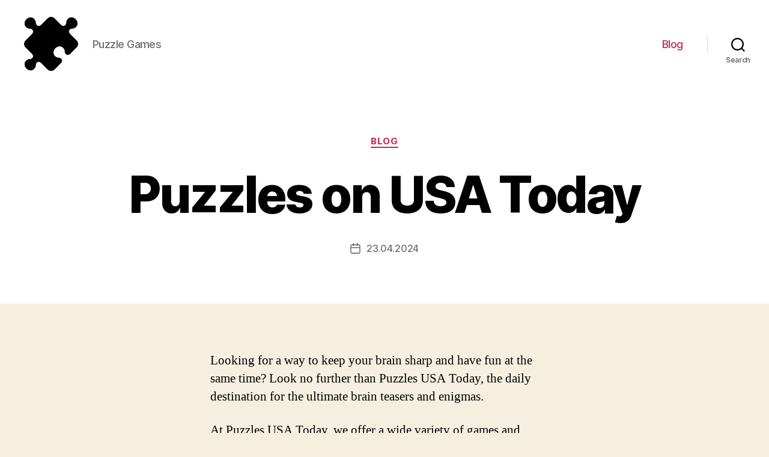

--- FILE ---
content_type: text/html; charset=UTF-8
request_url: https://triogical.com/blog/puzzles-on-usa-today
body_size: 19212
content:
<!DOCTYPE html>

<html class="no-js" lang="en-US">

	<head>

		<meta charset="UTF-8">
		<meta name="viewport" content="width=device-width, initial-scale=1.0" >

		<link rel="profile" href="https://gmpg.org/xfn/11">

		<meta name='robots' content='index, follow, max-image-preview:large, max-snippet:-1, max-video-preview:-1' />

	<!-- This site is optimized with the Yoast SEO Premium plugin v22.4 (Yoast SEO v26.7) - https://yoast.com/wordpress/plugins/seo/ -->
	<title>Puzzles USA Today - Challenge Yourself with Brain Teasers and Brainteasers</title>
	<meta name="description" content="Engage your brain with a variety of daily puzzles, including sudoku, word search, logic games, crosswords, brain teasers, and enigmas, brought to you by Puzzles USA Today." />
	<link rel="canonical" href="https://triogical.com/blog/puzzles-on-usa-today" />
	<meta property="og:locale" content="en_US" />
	<meta property="og:type" content="article" />
	<meta property="og:title" content="Puzzles USA Today - Challenge Yourself with Brain Teasers and Brainteasers" />
	<meta property="og:description" content="Engage your brain with a variety of daily puzzles, including sudoku, word search, logic games, crosswords, brain teasers, and enigmas, brought to you by Puzzles USA Today." />
	<meta property="og:url" content="https://triogical.com/blog/puzzles-on-usa-today" />
	<meta property="og:site_name" content="Puzzle Games" />
	<meta property="article:published_time" content="2024-04-23T07:42:43+00:00" />
	<meta property="og:image" content="https://triogical.com/wp-content/uploads/triogical.jpeg" />
	<meta property="og:image:width" content="1024" />
	<meta property="og:image:height" content="1024" />
	<meta property="og:image:type" content="image/jpeg" />
	<meta name="author" content="admin-u" />
	<meta name="twitter:card" content="summary_large_image" />
	<meta name="twitter:label1" content="Written by" />
	<meta name="twitter:data1" content="admin-u" />
	<meta name="twitter:label2" content="Est. reading time" />
	<meta name="twitter:data2" content="19 minutes" />
	<script type="application/ld+json" class="yoast-schema-graph">{"@context":"https://schema.org","@graph":[{"@type":"Article","@id":"https://triogical.com/blog/puzzles-on-usa-today#article","isPartOf":{"@id":"https://triogical.com/blog/puzzles-on-usa-today"},"author":{"name":"admin-u","@id":"https://triogical.com/#/schema/person/26190e6d13cd20a41480b84419285f93"},"headline":"Puzzles on USA Today","datePublished":"2024-04-23T07:42:43+00:00","mainEntityOfPage":{"@id":"https://triogical.com/blog/puzzles-on-usa-today"},"wordCount":3761,"publisher":{"@id":"https://triogical.com/#organization"},"articleSection":["Blog"],"inLanguage":"en-US"},{"@type":"WebPage","@id":"https://triogical.com/blog/puzzles-on-usa-today","url":"https://triogical.com/blog/puzzles-on-usa-today","name":"Puzzles USA Today - Challenge Yourself with Brain Teasers and Brainteasers","isPartOf":{"@id":"https://triogical.com/#website"},"datePublished":"2024-04-23T07:42:43+00:00","description":"Engage your brain with a variety of daily puzzles, including sudoku, word search, logic games, crosswords, brain teasers, and enigmas, brought to you by Puzzles USA Today.","inLanguage":"en-US","potentialAction":[{"@type":"ReadAction","target":["https://triogical.com/blog/puzzles-on-usa-today"]}]},{"@type":"WebSite","@id":"https://triogical.com/#website","url":"https://triogical.com/","name":"Puzzle Games","description":"Puzzle Games","publisher":{"@id":"https://triogical.com/#organization"},"potentialAction":[{"@type":"SearchAction","target":{"@type":"EntryPoint","urlTemplate":"https://triogical.com/?s={search_term_string}"},"query-input":{"@type":"PropertyValueSpecification","valueRequired":true,"valueName":"search_term_string"}}],"inLanguage":"en-US"},{"@type":"Organization","@id":"https://triogical.com/#organization","name":"Puzzle Games","url":"https://triogical.com/","logo":{"@type":"ImageObject","inLanguage":"en-US","@id":"https://triogical.com/#/schema/logo/image/","url":"https://triogical.com/wp-content/uploads/puzzle-game.png","contentUrl":"https://triogical.com/wp-content/uploads/puzzle-game.png","width":512,"height":512,"caption":"Puzzle Games"},"image":{"@id":"https://triogical.com/#/schema/logo/image/"}},{"@type":"Person","@id":"https://triogical.com/#/schema/person/26190e6d13cd20a41480b84419285f93","name":"admin-u","image":{"@type":"ImageObject","inLanguage":"en-US","@id":"https://triogical.com/#/schema/person/image/","url":"https://secure.gravatar.com/avatar/fbcd413dccbce7340fd56fe1515a0d1637431e145319ac785b38fb60d41f29b4?s=96&d=mm&r=g","contentUrl":"https://secure.gravatar.com/avatar/fbcd413dccbce7340fd56fe1515a0d1637431e145319ac785b38fb60d41f29b4?s=96&d=mm&r=g","caption":"admin-u"},"sameAs":["http://triogical.com"]}]}</script>
	<!-- / Yoast SEO Premium plugin. -->


<link rel="alternate" type="application/rss+xml" title="Puzzle Games &raquo; Feed" href="https://triogical.com/feed" />
<link rel="alternate" type="application/rss+xml" title="Puzzle Games &raquo; Comments Feed" href="https://triogical.com/comments/feed" />
<link rel="alternate" type="application/rss+xml" title="Puzzle Games &raquo; Puzzles on USA Today Comments Feed" href="https://triogical.com/blog/puzzles-on-usa-today/feed" />
<link rel="alternate" title="oEmbed (JSON)" type="application/json+oembed" href="https://triogical.com/wp-json/oembed/1.0/embed?url=https%3A%2F%2Ftriogical.com%2Fblog%2Fpuzzles-on-usa-today" />
<link rel="alternate" title="oEmbed (XML)" type="text/xml+oembed" href="https://triogical.com/wp-json/oembed/1.0/embed?url=https%3A%2F%2Ftriogical.com%2Fblog%2Fpuzzles-on-usa-today&#038;format=xml" />
<style id='wp-img-auto-sizes-contain-inline-css'>
img:is([sizes=auto i],[sizes^="auto," i]){contain-intrinsic-size:3000px 1500px}
/*# sourceURL=wp-img-auto-sizes-contain-inline-css */
</style>
<style id='wp-emoji-styles-inline-css'>

	img.wp-smiley, img.emoji {
		display: inline !important;
		border: none !important;
		box-shadow: none !important;
		height: 1em !important;
		width: 1em !important;
		margin: 0 0.07em !important;
		vertical-align: -0.1em !important;
		background: none !important;
		padding: 0 !important;
	}
/*# sourceURL=wp-emoji-styles-inline-css */
</style>
<style id='wp-block-library-inline-css'>
:root{--wp-block-synced-color:#7a00df;--wp-block-synced-color--rgb:122,0,223;--wp-bound-block-color:var(--wp-block-synced-color);--wp-editor-canvas-background:#ddd;--wp-admin-theme-color:#007cba;--wp-admin-theme-color--rgb:0,124,186;--wp-admin-theme-color-darker-10:#006ba1;--wp-admin-theme-color-darker-10--rgb:0,107,160.5;--wp-admin-theme-color-darker-20:#005a87;--wp-admin-theme-color-darker-20--rgb:0,90,135;--wp-admin-border-width-focus:2px}@media (min-resolution:192dpi){:root{--wp-admin-border-width-focus:1.5px}}.wp-element-button{cursor:pointer}:root .has-very-light-gray-background-color{background-color:#eee}:root .has-very-dark-gray-background-color{background-color:#313131}:root .has-very-light-gray-color{color:#eee}:root .has-very-dark-gray-color{color:#313131}:root .has-vivid-green-cyan-to-vivid-cyan-blue-gradient-background{background:linear-gradient(135deg,#00d084,#0693e3)}:root .has-purple-crush-gradient-background{background:linear-gradient(135deg,#34e2e4,#4721fb 50%,#ab1dfe)}:root .has-hazy-dawn-gradient-background{background:linear-gradient(135deg,#faaca8,#dad0ec)}:root .has-subdued-olive-gradient-background{background:linear-gradient(135deg,#fafae1,#67a671)}:root .has-atomic-cream-gradient-background{background:linear-gradient(135deg,#fdd79a,#004a59)}:root .has-nightshade-gradient-background{background:linear-gradient(135deg,#330968,#31cdcf)}:root .has-midnight-gradient-background{background:linear-gradient(135deg,#020381,#2874fc)}:root{--wp--preset--font-size--normal:16px;--wp--preset--font-size--huge:42px}.has-regular-font-size{font-size:1em}.has-larger-font-size{font-size:2.625em}.has-normal-font-size{font-size:var(--wp--preset--font-size--normal)}.has-huge-font-size{font-size:var(--wp--preset--font-size--huge)}.has-text-align-center{text-align:center}.has-text-align-left{text-align:left}.has-text-align-right{text-align:right}.has-fit-text{white-space:nowrap!important}#end-resizable-editor-section{display:none}.aligncenter{clear:both}.items-justified-left{justify-content:flex-start}.items-justified-center{justify-content:center}.items-justified-right{justify-content:flex-end}.items-justified-space-between{justify-content:space-between}.screen-reader-text{border:0;clip-path:inset(50%);height:1px;margin:-1px;overflow:hidden;padding:0;position:absolute;width:1px;word-wrap:normal!important}.screen-reader-text:focus{background-color:#ddd;clip-path:none;color:#444;display:block;font-size:1em;height:auto;left:5px;line-height:normal;padding:15px 23px 14px;text-decoration:none;top:5px;width:auto;z-index:100000}html :where(.has-border-color){border-style:solid}html :where([style*=border-top-color]){border-top-style:solid}html :where([style*=border-right-color]){border-right-style:solid}html :where([style*=border-bottom-color]){border-bottom-style:solid}html :where([style*=border-left-color]){border-left-style:solid}html :where([style*=border-width]){border-style:solid}html :where([style*=border-top-width]){border-top-style:solid}html :where([style*=border-right-width]){border-right-style:solid}html :where([style*=border-bottom-width]){border-bottom-style:solid}html :where([style*=border-left-width]){border-left-style:solid}html :where(img[class*=wp-image-]){height:auto;max-width:100%}:where(figure){margin:0 0 1em}html :where(.is-position-sticky){--wp-admin--admin-bar--position-offset:var(--wp-admin--admin-bar--height,0px)}@media screen and (max-width:600px){html :where(.is-position-sticky){--wp-admin--admin-bar--position-offset:0px}}

/*# sourceURL=wp-block-library-inline-css */
</style><style id='wp-block-search-inline-css'>
.wp-block-search__button{margin-left:10px;word-break:normal}.wp-block-search__button.has-icon{line-height:0}.wp-block-search__button svg{height:1.25em;min-height:24px;min-width:24px;width:1.25em;fill:currentColor;vertical-align:text-bottom}:where(.wp-block-search__button){border:1px solid #ccc;padding:6px 10px}.wp-block-search__inside-wrapper{display:flex;flex:auto;flex-wrap:nowrap;max-width:100%}.wp-block-search__label{width:100%}.wp-block-search.wp-block-search__button-only .wp-block-search__button{box-sizing:border-box;display:flex;flex-shrink:0;justify-content:center;margin-left:0;max-width:100%}.wp-block-search.wp-block-search__button-only .wp-block-search__inside-wrapper{min-width:0!important;transition-property:width}.wp-block-search.wp-block-search__button-only .wp-block-search__input{flex-basis:100%;transition-duration:.3s}.wp-block-search.wp-block-search__button-only.wp-block-search__searchfield-hidden,.wp-block-search.wp-block-search__button-only.wp-block-search__searchfield-hidden .wp-block-search__inside-wrapper{overflow:hidden}.wp-block-search.wp-block-search__button-only.wp-block-search__searchfield-hidden .wp-block-search__input{border-left-width:0!important;border-right-width:0!important;flex-basis:0;flex-grow:0;margin:0;min-width:0!important;padding-left:0!important;padding-right:0!important;width:0!important}:where(.wp-block-search__input){appearance:none;border:1px solid #949494;flex-grow:1;font-family:inherit;font-size:inherit;font-style:inherit;font-weight:inherit;letter-spacing:inherit;line-height:inherit;margin-left:0;margin-right:0;min-width:3rem;padding:8px;text-decoration:unset!important;text-transform:inherit}:where(.wp-block-search__button-inside .wp-block-search__inside-wrapper){background-color:#fff;border:1px solid #949494;box-sizing:border-box;padding:4px}:where(.wp-block-search__button-inside .wp-block-search__inside-wrapper) .wp-block-search__input{border:none;border-radius:0;padding:0 4px}:where(.wp-block-search__button-inside .wp-block-search__inside-wrapper) .wp-block-search__input:focus{outline:none}:where(.wp-block-search__button-inside .wp-block-search__inside-wrapper) :where(.wp-block-search__button){padding:4px 8px}.wp-block-search.aligncenter .wp-block-search__inside-wrapper{margin:auto}.wp-block[data-align=right] .wp-block-search.wp-block-search__button-only .wp-block-search__inside-wrapper{float:right}
/*# sourceURL=https://triogical.com/wp-includes/blocks/search/style.min.css */
</style>
<style id='global-styles-inline-css'>
:root{--wp--preset--aspect-ratio--square: 1;--wp--preset--aspect-ratio--4-3: 4/3;--wp--preset--aspect-ratio--3-4: 3/4;--wp--preset--aspect-ratio--3-2: 3/2;--wp--preset--aspect-ratio--2-3: 2/3;--wp--preset--aspect-ratio--16-9: 16/9;--wp--preset--aspect-ratio--9-16: 9/16;--wp--preset--color--black: #000000;--wp--preset--color--cyan-bluish-gray: #abb8c3;--wp--preset--color--white: #ffffff;--wp--preset--color--pale-pink: #f78da7;--wp--preset--color--vivid-red: #cf2e2e;--wp--preset--color--luminous-vivid-orange: #ff6900;--wp--preset--color--luminous-vivid-amber: #fcb900;--wp--preset--color--light-green-cyan: #7bdcb5;--wp--preset--color--vivid-green-cyan: #00d084;--wp--preset--color--pale-cyan-blue: #8ed1fc;--wp--preset--color--vivid-cyan-blue: #0693e3;--wp--preset--color--vivid-purple: #9b51e0;--wp--preset--color--accent: #cd2653;--wp--preset--color--primary: #000000;--wp--preset--color--secondary: #6d6d6d;--wp--preset--color--subtle-background: #dcd7ca;--wp--preset--color--background: #f5efe0;--wp--preset--gradient--vivid-cyan-blue-to-vivid-purple: linear-gradient(135deg,rgb(6,147,227) 0%,rgb(155,81,224) 100%);--wp--preset--gradient--light-green-cyan-to-vivid-green-cyan: linear-gradient(135deg,rgb(122,220,180) 0%,rgb(0,208,130) 100%);--wp--preset--gradient--luminous-vivid-amber-to-luminous-vivid-orange: linear-gradient(135deg,rgb(252,185,0) 0%,rgb(255,105,0) 100%);--wp--preset--gradient--luminous-vivid-orange-to-vivid-red: linear-gradient(135deg,rgb(255,105,0) 0%,rgb(207,46,46) 100%);--wp--preset--gradient--very-light-gray-to-cyan-bluish-gray: linear-gradient(135deg,rgb(238,238,238) 0%,rgb(169,184,195) 100%);--wp--preset--gradient--cool-to-warm-spectrum: linear-gradient(135deg,rgb(74,234,220) 0%,rgb(151,120,209) 20%,rgb(207,42,186) 40%,rgb(238,44,130) 60%,rgb(251,105,98) 80%,rgb(254,248,76) 100%);--wp--preset--gradient--blush-light-purple: linear-gradient(135deg,rgb(255,206,236) 0%,rgb(152,150,240) 100%);--wp--preset--gradient--blush-bordeaux: linear-gradient(135deg,rgb(254,205,165) 0%,rgb(254,45,45) 50%,rgb(107,0,62) 100%);--wp--preset--gradient--luminous-dusk: linear-gradient(135deg,rgb(255,203,112) 0%,rgb(199,81,192) 50%,rgb(65,88,208) 100%);--wp--preset--gradient--pale-ocean: linear-gradient(135deg,rgb(255,245,203) 0%,rgb(182,227,212) 50%,rgb(51,167,181) 100%);--wp--preset--gradient--electric-grass: linear-gradient(135deg,rgb(202,248,128) 0%,rgb(113,206,126) 100%);--wp--preset--gradient--midnight: linear-gradient(135deg,rgb(2,3,129) 0%,rgb(40,116,252) 100%);--wp--preset--font-size--small: 18px;--wp--preset--font-size--medium: 20px;--wp--preset--font-size--large: 26.25px;--wp--preset--font-size--x-large: 42px;--wp--preset--font-size--normal: 21px;--wp--preset--font-size--larger: 32px;--wp--preset--spacing--20: 0.44rem;--wp--preset--spacing--30: 0.67rem;--wp--preset--spacing--40: 1rem;--wp--preset--spacing--50: 1.5rem;--wp--preset--spacing--60: 2.25rem;--wp--preset--spacing--70: 3.38rem;--wp--preset--spacing--80: 5.06rem;--wp--preset--shadow--natural: 6px 6px 9px rgba(0, 0, 0, 0.2);--wp--preset--shadow--deep: 12px 12px 50px rgba(0, 0, 0, 0.4);--wp--preset--shadow--sharp: 6px 6px 0px rgba(0, 0, 0, 0.2);--wp--preset--shadow--outlined: 6px 6px 0px -3px rgb(255, 255, 255), 6px 6px rgb(0, 0, 0);--wp--preset--shadow--crisp: 6px 6px 0px rgb(0, 0, 0);}:where(.is-layout-flex){gap: 0.5em;}:where(.is-layout-grid){gap: 0.5em;}body .is-layout-flex{display: flex;}.is-layout-flex{flex-wrap: wrap;align-items: center;}.is-layout-flex > :is(*, div){margin: 0;}body .is-layout-grid{display: grid;}.is-layout-grid > :is(*, div){margin: 0;}:where(.wp-block-columns.is-layout-flex){gap: 2em;}:where(.wp-block-columns.is-layout-grid){gap: 2em;}:where(.wp-block-post-template.is-layout-flex){gap: 1.25em;}:where(.wp-block-post-template.is-layout-grid){gap: 1.25em;}.has-black-color{color: var(--wp--preset--color--black) !important;}.has-cyan-bluish-gray-color{color: var(--wp--preset--color--cyan-bluish-gray) !important;}.has-white-color{color: var(--wp--preset--color--white) !important;}.has-pale-pink-color{color: var(--wp--preset--color--pale-pink) !important;}.has-vivid-red-color{color: var(--wp--preset--color--vivid-red) !important;}.has-luminous-vivid-orange-color{color: var(--wp--preset--color--luminous-vivid-orange) !important;}.has-luminous-vivid-amber-color{color: var(--wp--preset--color--luminous-vivid-amber) !important;}.has-light-green-cyan-color{color: var(--wp--preset--color--light-green-cyan) !important;}.has-vivid-green-cyan-color{color: var(--wp--preset--color--vivid-green-cyan) !important;}.has-pale-cyan-blue-color{color: var(--wp--preset--color--pale-cyan-blue) !important;}.has-vivid-cyan-blue-color{color: var(--wp--preset--color--vivid-cyan-blue) !important;}.has-vivid-purple-color{color: var(--wp--preset--color--vivid-purple) !important;}.has-black-background-color{background-color: var(--wp--preset--color--black) !important;}.has-cyan-bluish-gray-background-color{background-color: var(--wp--preset--color--cyan-bluish-gray) !important;}.has-white-background-color{background-color: var(--wp--preset--color--white) !important;}.has-pale-pink-background-color{background-color: var(--wp--preset--color--pale-pink) !important;}.has-vivid-red-background-color{background-color: var(--wp--preset--color--vivid-red) !important;}.has-luminous-vivid-orange-background-color{background-color: var(--wp--preset--color--luminous-vivid-orange) !important;}.has-luminous-vivid-amber-background-color{background-color: var(--wp--preset--color--luminous-vivid-amber) !important;}.has-light-green-cyan-background-color{background-color: var(--wp--preset--color--light-green-cyan) !important;}.has-vivid-green-cyan-background-color{background-color: var(--wp--preset--color--vivid-green-cyan) !important;}.has-pale-cyan-blue-background-color{background-color: var(--wp--preset--color--pale-cyan-blue) !important;}.has-vivid-cyan-blue-background-color{background-color: var(--wp--preset--color--vivid-cyan-blue) !important;}.has-vivid-purple-background-color{background-color: var(--wp--preset--color--vivid-purple) !important;}.has-black-border-color{border-color: var(--wp--preset--color--black) !important;}.has-cyan-bluish-gray-border-color{border-color: var(--wp--preset--color--cyan-bluish-gray) !important;}.has-white-border-color{border-color: var(--wp--preset--color--white) !important;}.has-pale-pink-border-color{border-color: var(--wp--preset--color--pale-pink) !important;}.has-vivid-red-border-color{border-color: var(--wp--preset--color--vivid-red) !important;}.has-luminous-vivid-orange-border-color{border-color: var(--wp--preset--color--luminous-vivid-orange) !important;}.has-luminous-vivid-amber-border-color{border-color: var(--wp--preset--color--luminous-vivid-amber) !important;}.has-light-green-cyan-border-color{border-color: var(--wp--preset--color--light-green-cyan) !important;}.has-vivid-green-cyan-border-color{border-color: var(--wp--preset--color--vivid-green-cyan) !important;}.has-pale-cyan-blue-border-color{border-color: var(--wp--preset--color--pale-cyan-blue) !important;}.has-vivid-cyan-blue-border-color{border-color: var(--wp--preset--color--vivid-cyan-blue) !important;}.has-vivid-purple-border-color{border-color: var(--wp--preset--color--vivid-purple) !important;}.has-vivid-cyan-blue-to-vivid-purple-gradient-background{background: var(--wp--preset--gradient--vivid-cyan-blue-to-vivid-purple) !important;}.has-light-green-cyan-to-vivid-green-cyan-gradient-background{background: var(--wp--preset--gradient--light-green-cyan-to-vivid-green-cyan) !important;}.has-luminous-vivid-amber-to-luminous-vivid-orange-gradient-background{background: var(--wp--preset--gradient--luminous-vivid-amber-to-luminous-vivid-orange) !important;}.has-luminous-vivid-orange-to-vivid-red-gradient-background{background: var(--wp--preset--gradient--luminous-vivid-orange-to-vivid-red) !important;}.has-very-light-gray-to-cyan-bluish-gray-gradient-background{background: var(--wp--preset--gradient--very-light-gray-to-cyan-bluish-gray) !important;}.has-cool-to-warm-spectrum-gradient-background{background: var(--wp--preset--gradient--cool-to-warm-spectrum) !important;}.has-blush-light-purple-gradient-background{background: var(--wp--preset--gradient--blush-light-purple) !important;}.has-blush-bordeaux-gradient-background{background: var(--wp--preset--gradient--blush-bordeaux) !important;}.has-luminous-dusk-gradient-background{background: var(--wp--preset--gradient--luminous-dusk) !important;}.has-pale-ocean-gradient-background{background: var(--wp--preset--gradient--pale-ocean) !important;}.has-electric-grass-gradient-background{background: var(--wp--preset--gradient--electric-grass) !important;}.has-midnight-gradient-background{background: var(--wp--preset--gradient--midnight) !important;}.has-small-font-size{font-size: var(--wp--preset--font-size--small) !important;}.has-medium-font-size{font-size: var(--wp--preset--font-size--medium) !important;}.has-large-font-size{font-size: var(--wp--preset--font-size--large) !important;}.has-x-large-font-size{font-size: var(--wp--preset--font-size--x-large) !important;}
/*# sourceURL=global-styles-inline-css */
</style>

<style id='classic-theme-styles-inline-css'>
/*! This file is auto-generated */
.wp-block-button__link{color:#fff;background-color:#32373c;border-radius:9999px;box-shadow:none;text-decoration:none;padding:calc(.667em + 2px) calc(1.333em + 2px);font-size:1.125em}.wp-block-file__button{background:#32373c;color:#fff;text-decoration:none}
/*# sourceURL=/wp-includes/css/classic-themes.min.css */
</style>
<link rel='stylesheet' id='twentytwenty-style-css' href='https://triogical.com/wp-content/themes/twentytwenty/style.css?ver=1.9' media='all' />
<style id='twentytwenty-style-inline-css'>
.color-accent,.color-accent-hover:hover,.color-accent-hover:focus,:root .has-accent-color,.has-drop-cap:not(:focus):first-letter,.wp-block-button.is-style-outline,a { color: #cd2653; }blockquote,.border-color-accent,.border-color-accent-hover:hover,.border-color-accent-hover:focus { border-color: #cd2653; }button,.button,.faux-button,.wp-block-button__link,.wp-block-file .wp-block-file__button,input[type="button"],input[type="reset"],input[type="submit"],.bg-accent,.bg-accent-hover:hover,.bg-accent-hover:focus,:root .has-accent-background-color,.comment-reply-link { background-color: #cd2653; }.fill-children-accent,.fill-children-accent * { fill: #cd2653; }body,.entry-title a,:root .has-primary-color { color: #000000; }:root .has-primary-background-color { background-color: #000000; }cite,figcaption,.wp-caption-text,.post-meta,.entry-content .wp-block-archives li,.entry-content .wp-block-categories li,.entry-content .wp-block-latest-posts li,.wp-block-latest-comments__comment-date,.wp-block-latest-posts__post-date,.wp-block-embed figcaption,.wp-block-image figcaption,.wp-block-pullquote cite,.comment-metadata,.comment-respond .comment-notes,.comment-respond .logged-in-as,.pagination .dots,.entry-content hr:not(.has-background),hr.styled-separator,:root .has-secondary-color { color: #6d6d6d; }:root .has-secondary-background-color { background-color: #6d6d6d; }pre,fieldset,input,textarea,table,table *,hr { border-color: #dcd7ca; }caption,code,code,kbd,samp,.wp-block-table.is-style-stripes tbody tr:nth-child(odd),:root .has-subtle-background-background-color { background-color: #dcd7ca; }.wp-block-table.is-style-stripes { border-bottom-color: #dcd7ca; }.wp-block-latest-posts.is-grid li { border-top-color: #dcd7ca; }:root .has-subtle-background-color { color: #dcd7ca; }body:not(.overlay-header) .primary-menu > li > a,body:not(.overlay-header) .primary-menu > li > .icon,.modal-menu a,.footer-menu a, .footer-widgets a,#site-footer .wp-block-button.is-style-outline,.wp-block-pullquote:before,.singular:not(.overlay-header) .entry-header a,.archive-header a,.header-footer-group .color-accent,.header-footer-group .color-accent-hover:hover { color: #cd2653; }.social-icons a,#site-footer button:not(.toggle),#site-footer .button,#site-footer .faux-button,#site-footer .wp-block-button__link,#site-footer .wp-block-file__button,#site-footer input[type="button"],#site-footer input[type="reset"],#site-footer input[type="submit"] { background-color: #cd2653; }.header-footer-group,body:not(.overlay-header) #site-header .toggle,.menu-modal .toggle { color: #000000; }body:not(.overlay-header) .primary-menu ul { background-color: #000000; }body:not(.overlay-header) .primary-menu > li > ul:after { border-bottom-color: #000000; }body:not(.overlay-header) .primary-menu ul ul:after { border-left-color: #000000; }.site-description,body:not(.overlay-header) .toggle-inner .toggle-text,.widget .post-date,.widget .rss-date,.widget_archive li,.widget_categories li,.widget cite,.widget_pages li,.widget_meta li,.widget_nav_menu li,.powered-by-wordpress,.to-the-top,.singular .entry-header .post-meta,.singular:not(.overlay-header) .entry-header .post-meta a { color: #6d6d6d; }.header-footer-group pre,.header-footer-group fieldset,.header-footer-group input,.header-footer-group textarea,.header-footer-group table,.header-footer-group table *,.footer-nav-widgets-wrapper,#site-footer,.menu-modal nav *,.footer-widgets-outer-wrapper,.footer-top { border-color: #dcd7ca; }.header-footer-group table caption,body:not(.overlay-header) .header-inner .toggle-wrapper::before { background-color: #dcd7ca; }
/*# sourceURL=twentytwenty-style-inline-css */
</style>
<link rel='stylesheet' id='twentytwenty-print-style-css' href='https://triogical.com/wp-content/themes/twentytwenty/print.css?ver=1.9' media='print' />
<script src="https://triogical.com/wp-content/themes/twentytwenty/assets/js/index.js?ver=1.9" id="twentytwenty-js-js" async></script>
<link rel="https://api.w.org/" href="https://triogical.com/wp-json/" /><link rel="alternate" title="JSON" type="application/json" href="https://triogical.com/wp-json/wp/v2/posts/342" /><link rel="EditURI" type="application/rsd+xml" title="RSD" href="https://triogical.com/xmlrpc.php?rsd" />
<meta name="generator" content="WordPress 6.9" />
<link rel='shortlink' href='https://triogical.com/?p=342' />
	<script>document.documentElement.className = document.documentElement.className.replace( 'no-js', 'js' );</script>
	<link rel="icon" href="https://triogical.com/wp-content/uploads/cropped-puzzle-game-32x32.png" sizes="32x32" />
<link rel="icon" href="https://triogical.com/wp-content/uploads/cropped-puzzle-game-192x192.png" sizes="192x192" />
<link rel="apple-touch-icon" href="https://triogical.com/wp-content/uploads/cropped-puzzle-game-180x180.png" />
<meta name="msapplication-TileImage" content="https://triogical.com/wp-content/uploads/cropped-puzzle-game-270x270.png" />

	</head>

	<body class="wp-singular post-template-default single single-post postid-342 single-format-standard wp-custom-logo wp-embed-responsive wp-theme-twentytwenty singular enable-search-modal missing-post-thumbnail has-single-pagination showing-comments show-avatars footer-top-visible">

		<a class="skip-link screen-reader-text" href="#site-content">Skip to the content</a>
		<header id="site-header" class="header-footer-group">

			<div class="header-inner section-inner">

				<div class="header-titles-wrapper">

					
						<button class="toggle search-toggle mobile-search-toggle" data-toggle-target=".search-modal" data-toggle-body-class="showing-search-modal" data-set-focus=".search-modal .search-field" aria-expanded="false">
							<span class="toggle-inner">
								<span class="toggle-icon">
									<svg class="svg-icon" aria-hidden="true" role="img" focusable="false" xmlns="http://www.w3.org/2000/svg" width="23" height="23" viewBox="0 0 23 23"><path d="M38.710696,48.0601792 L43,52.3494831 L41.3494831,54 L37.0601792,49.710696 C35.2632422,51.1481185 32.9839107,52.0076499 30.5038249,52.0076499 C24.7027226,52.0076499 20,47.3049272 20,41.5038249 C20,35.7027226 24.7027226,31 30.5038249,31 C36.3049272,31 41.0076499,35.7027226 41.0076499,41.5038249 C41.0076499,43.9839107 40.1481185,46.2632422 38.710696,48.0601792 Z M36.3875844,47.1716785 C37.8030221,45.7026647 38.6734666,43.7048964 38.6734666,41.5038249 C38.6734666,36.9918565 35.0157934,33.3341833 30.5038249,33.3341833 C25.9918565,33.3341833 22.3341833,36.9918565 22.3341833,41.5038249 C22.3341833,46.0157934 25.9918565,49.6734666 30.5038249,49.6734666 C32.7048964,49.6734666 34.7026647,48.8030221 36.1716785,47.3875844 C36.2023931,47.347638 36.2360451,47.3092237 36.2726343,47.2726343 C36.3092237,47.2360451 36.347638,47.2023931 36.3875844,47.1716785 Z" transform="translate(-20 -31)" /></svg>								</span>
								<span class="toggle-text">Search</span>
							</span>
						</button><!-- .search-toggle -->

					
					<div class="header-titles">

						<div class="site-logo faux-heading"><a href="https://triogical.com/" class="custom-logo-link" rel="home"><img width="256" height="256" style="height: 256px;" src="https://triogical.com/wp-content/uploads/puzzle-game.png" class="custom-logo" alt="puzzle game" decoding="async" fetchpriority="high" srcset="https://triogical.com/wp-content/uploads/puzzle-game.png 512w, https://triogical.com/wp-content/uploads/puzzle-game-300x300.png 300w, https://triogical.com/wp-content/uploads/puzzle-game-150x150.png 150w" sizes="(max-width: 512px) 100vw, 512px" /></a><span class="screen-reader-text">Puzzle Games</span></div><div class="site-description">Puzzle Games</div><!-- .site-description -->
					</div><!-- .header-titles -->

					<button class="toggle nav-toggle mobile-nav-toggle" data-toggle-target=".menu-modal"  data-toggle-body-class="showing-menu-modal" aria-expanded="false" data-set-focus=".close-nav-toggle">
						<span class="toggle-inner">
							<span class="toggle-icon">
								<svg class="svg-icon" aria-hidden="true" role="img" focusable="false" xmlns="http://www.w3.org/2000/svg" width="26" height="7" viewBox="0 0 26 7"><path fill-rule="evenodd" d="M332.5,45 C330.567003,45 329,43.4329966 329,41.5 C329,39.5670034 330.567003,38 332.5,38 C334.432997,38 336,39.5670034 336,41.5 C336,43.4329966 334.432997,45 332.5,45 Z M342,45 C340.067003,45 338.5,43.4329966 338.5,41.5 C338.5,39.5670034 340.067003,38 342,38 C343.932997,38 345.5,39.5670034 345.5,41.5 C345.5,43.4329966 343.932997,45 342,45 Z M351.5,45 C349.567003,45 348,43.4329966 348,41.5 C348,39.5670034 349.567003,38 351.5,38 C353.432997,38 355,39.5670034 355,41.5 C355,43.4329966 353.432997,45 351.5,45 Z" transform="translate(-329 -38)" /></svg>							</span>
							<span class="toggle-text">Menu</span>
						</span>
					</button><!-- .nav-toggle -->

				</div><!-- .header-titles-wrapper -->

				<div class="header-navigation-wrapper">

					
							<nav class="primary-menu-wrapper" aria-label="Horizontal">

								<ul class="primary-menu reset-list-style">

								<li id="menu-item-1470" class="menu-item menu-item-type-taxonomy menu-item-object-category current-post-ancestor current-menu-parent current-post-parent menu-item-1470"><a href="https://triogical.com/blog">Blog</a></li>

								</ul>

							</nav><!-- .primary-menu-wrapper -->

						
						<div class="header-toggles hide-no-js">

						
							<div class="toggle-wrapper search-toggle-wrapper">

								<button class="toggle search-toggle desktop-search-toggle" data-toggle-target=".search-modal" data-toggle-body-class="showing-search-modal" data-set-focus=".search-modal .search-field" aria-expanded="false">
									<span class="toggle-inner">
										<svg class="svg-icon" aria-hidden="true" role="img" focusable="false" xmlns="http://www.w3.org/2000/svg" width="23" height="23" viewBox="0 0 23 23"><path d="M38.710696,48.0601792 L43,52.3494831 L41.3494831,54 L37.0601792,49.710696 C35.2632422,51.1481185 32.9839107,52.0076499 30.5038249,52.0076499 C24.7027226,52.0076499 20,47.3049272 20,41.5038249 C20,35.7027226 24.7027226,31 30.5038249,31 C36.3049272,31 41.0076499,35.7027226 41.0076499,41.5038249 C41.0076499,43.9839107 40.1481185,46.2632422 38.710696,48.0601792 Z M36.3875844,47.1716785 C37.8030221,45.7026647 38.6734666,43.7048964 38.6734666,41.5038249 C38.6734666,36.9918565 35.0157934,33.3341833 30.5038249,33.3341833 C25.9918565,33.3341833 22.3341833,36.9918565 22.3341833,41.5038249 C22.3341833,46.0157934 25.9918565,49.6734666 30.5038249,49.6734666 C32.7048964,49.6734666 34.7026647,48.8030221 36.1716785,47.3875844 C36.2023931,47.347638 36.2360451,47.3092237 36.2726343,47.2726343 C36.3092237,47.2360451 36.347638,47.2023931 36.3875844,47.1716785 Z" transform="translate(-20 -31)" /></svg>										<span class="toggle-text">Search</span>
									</span>
								</button><!-- .search-toggle -->

							</div>

							
						</div><!-- .header-toggles -->
						
				</div><!-- .header-navigation-wrapper -->

			</div><!-- .header-inner -->

			<div class="search-modal cover-modal header-footer-group" data-modal-target-string=".search-modal">

	<div class="search-modal-inner modal-inner">

		<div class="section-inner">

			<form role="search" aria-label="Search for:" method="get" class="search-form" action="https://triogical.com/">
	<label for="search-form-1">
		<span class="screen-reader-text">Search for:</span>
		<input type="search" id="search-form-1" class="search-field" placeholder="Search &hellip;" value="" name="s" />
	</label>
	<input type="submit" class="search-submit" value="Search" />
</form>

			<button class="toggle search-untoggle close-search-toggle fill-children-current-color" data-toggle-target=".search-modal" data-toggle-body-class="showing-search-modal" data-set-focus=".search-modal .search-field">
				<span class="screen-reader-text">Close search</span>
				<svg class="svg-icon" aria-hidden="true" role="img" focusable="false" xmlns="http://www.w3.org/2000/svg" width="16" height="16" viewBox="0 0 16 16"><polygon fill="" fill-rule="evenodd" points="6.852 7.649 .399 1.195 1.445 .149 7.899 6.602 14.352 .149 15.399 1.195 8.945 7.649 15.399 14.102 14.352 15.149 7.899 8.695 1.445 15.149 .399 14.102" /></svg>			</button><!-- .search-toggle -->

		</div><!-- .section-inner -->

	</div><!-- .search-modal-inner -->

</div><!-- .menu-modal -->

		</header><!-- #site-header -->

		
<div class="menu-modal cover-modal header-footer-group" data-modal-target-string=".menu-modal">

	<div class="menu-modal-inner modal-inner">

		<div class="menu-wrapper section-inner">

			<div class="menu-top">

				<button class="toggle close-nav-toggle fill-children-current-color" data-toggle-target=".menu-modal" data-toggle-body-class="showing-menu-modal" aria-expanded="false" data-set-focus=".menu-modal">
					<span class="toggle-text">Close Menu</span>
					<svg class="svg-icon" aria-hidden="true" role="img" focusable="false" xmlns="http://www.w3.org/2000/svg" width="16" height="16" viewBox="0 0 16 16"><polygon fill="" fill-rule="evenodd" points="6.852 7.649 .399 1.195 1.445 .149 7.899 6.602 14.352 .149 15.399 1.195 8.945 7.649 15.399 14.102 14.352 15.149 7.899 8.695 1.445 15.149 .399 14.102" /></svg>				</button><!-- .nav-toggle -->

				
					<nav class="mobile-menu" aria-label="Mobile">

						<ul class="modal-menu reset-list-style">

						<li class="menu-item menu-item-type-taxonomy menu-item-object-category current-post-ancestor current-menu-parent current-post-parent menu-item-1470"><div class="ancestor-wrapper"><a href="https://triogical.com/blog">Blog</a></div><!-- .ancestor-wrapper --></li>

						</ul>

					</nav>

					
			</div><!-- .menu-top -->

			<div class="menu-bottom">

				
			</div><!-- .menu-bottom -->

		</div><!-- .menu-wrapper -->

	</div><!-- .menu-modal-inner -->

</div><!-- .menu-modal -->

<main id="site-content">

	
<article class="post-342 post type-post status-publish format-standard hentry category-blog" id="post-342">

	
<header class="entry-header has-text-align-center header-footer-group">

	<div class="entry-header-inner section-inner medium">

		
			<div class="entry-categories">
				<span class="screen-reader-text">Categories</span>
				<div class="entry-categories-inner">
					<a href="https://triogical.com/blog" rel="category tag">Blog</a>				</div><!-- .entry-categories-inner -->
			</div><!-- .entry-categories -->

			<h1 class="entry-title">Puzzles on USA Today</h1>
		<div class="post-meta-wrapper post-meta-single post-meta-single-top">

			<ul class="post-meta">

									<li class="post-date meta-wrapper">
						<span class="meta-icon">
							<span class="screen-reader-text">Post date</span>
							<svg class="svg-icon" aria-hidden="true" role="img" focusable="false" xmlns="http://www.w3.org/2000/svg" width="18" height="19" viewBox="0 0 18 19"><path fill="" d="M4.60069444,4.09375 L3.25,4.09375 C2.47334957,4.09375 1.84375,4.72334957 1.84375,5.5 L1.84375,7.26736111 L16.15625,7.26736111 L16.15625,5.5 C16.15625,4.72334957 15.5266504,4.09375 14.75,4.09375 L13.3993056,4.09375 L13.3993056,4.55555556 C13.3993056,5.02154581 13.0215458,5.39930556 12.5555556,5.39930556 C12.0895653,5.39930556 11.7118056,5.02154581 11.7118056,4.55555556 L11.7118056,4.09375 L6.28819444,4.09375 L6.28819444,4.55555556 C6.28819444,5.02154581 5.9104347,5.39930556 5.44444444,5.39930556 C4.97845419,5.39930556 4.60069444,5.02154581 4.60069444,4.55555556 L4.60069444,4.09375 Z M6.28819444,2.40625 L11.7118056,2.40625 L11.7118056,1 C11.7118056,0.534009742 12.0895653,0.15625 12.5555556,0.15625 C13.0215458,0.15625 13.3993056,0.534009742 13.3993056,1 L13.3993056,2.40625 L14.75,2.40625 C16.4586309,2.40625 17.84375,3.79136906 17.84375,5.5 L17.84375,15.875 C17.84375,17.5836309 16.4586309,18.96875 14.75,18.96875 L3.25,18.96875 C1.54136906,18.96875 0.15625,17.5836309 0.15625,15.875 L0.15625,5.5 C0.15625,3.79136906 1.54136906,2.40625 3.25,2.40625 L4.60069444,2.40625 L4.60069444,1 C4.60069444,0.534009742 4.97845419,0.15625 5.44444444,0.15625 C5.9104347,0.15625 6.28819444,0.534009742 6.28819444,1 L6.28819444,2.40625 Z M1.84375,8.95486111 L1.84375,15.875 C1.84375,16.6516504 2.47334957,17.28125 3.25,17.28125 L14.75,17.28125 C15.5266504,17.28125 16.15625,16.6516504 16.15625,15.875 L16.15625,8.95486111 L1.84375,8.95486111 Z" /></svg>						</span>
						<span class="meta-text">
							<a href="https://triogical.com/blog/puzzles-on-usa-today">23.04.2024</a>
						</span>
					</li>
					
			</ul><!-- .post-meta -->

		</div><!-- .post-meta-wrapper -->

		
	</div><!-- .entry-header-inner -->

</header><!-- .entry-header -->

	<div class="post-inner thin ">

		<div class="entry-content">

			<p>Looking for a way to keep your brain sharp and have fun at the same time? Look no further than Puzzles USA Today, the daily destination for the ultimate brain teasers and enigmas.</p>
<p>At Puzzles USA Today, we offer a wide variety of games and puzzles designed to test your logic and stimulate your brain. From challenging word searches and addictive sudoku puzzles to mind-bending crosswords and brain teasers that will leave you scratching your head, we have something for everyone.</p>
<p>Our collection of logic games and puzzles is meticulously curated to ensure that each challenge is both fun and rewarding. Whether you&#8217;re a seasoned puzzler or a novice looking to sharpen your skills, you&#8217;ll find a range of games and puzzles at Puzzles USA Today that will keep you entertained for hours.</p>
<p>What sets Puzzles USA Today apart from other puzzle platforms is our commitment to providing fresh and engaging content on a daily basis. Each day, our team of expert puzzlers handcrafts new challenges to keep you coming back for more. So, you can always count on finding a new brain teaser or word search to tackle.</p>
<p>So, if you&#8217;re ready to exercise your brain and dive into the world of puzzles and games, join us at Puzzles USA Today. Challenge yourself with our stimulating brain teasers and let the mental workout begin!</p>
<h2>Puzzles USA Today: Test Your Wits with Mind Twisters and Enigmas</h2>
<p>Are you ready to put your cognitive skills to the ultimate test? Look no further than Puzzles USA Today, your daily dose of mental challenges and brain-bending entertainment. With an array of puzzles, teasers, and games to choose from, this platform is designed to keep your mind sharp and engaged.</p>
<h3>Exercise Your Logic Muscles</h3>
<p>Logic games are a fantastic way to stretch your mental capacity and enhance your problem-solving abilities. Whether it&#8217;s deciphering complex patterns, navigating mind-boggling mazes, or unraveling intricate puzzles, you&#8217;ll find an assortment of logic games on Puzzles USA Today. These games not only provide hours of entertainment but also stimulate critical thinking and improve your cognitive flexibility.</p>
<h3>Expand Your Vocabulary with Word Search</h3>
<p>Word search puzzles offer a delightful challenge for word enthusiasts and language aficionados. Keep your brain nimble as you search for hidden words within a grid of letters. With various themes and difficulty levels to choose from, Puzzles USA Today&#8217;s word search games provide a fun and educational way to expand your vocabulary while enjoying an immersive gaming experience.</p>
<p>Engage in an enticing assortment of brain teasers, including crosswords, sudoku, and much more, on Puzzles USA Today. Embrace the challenge and embark on an exciting journey of mental stimulation and amusement. Prepare to exercise your brain, enhance your problem-solving prowess, and sharpen your cognitive abilities like never before!</p>
<h2>Test Your Mental Skills with Puzzles USA Today</h2>
<p>In this section, you can challenge your cognitive abilities with a wide range of mind-bending puzzles and brain exercises provided by Puzzles USA Today. Enhance your wordplay skills with crossword puzzles, put your logic to the test with enigmas, and engage in exciting word search games. With a new set of stimulating brain teasers and challenges available daily, you can keep your mind sharp and entertained with the puzzles offered by USA Today.</p>
<p>Whether you enjoy unraveling word riddles or unraveling complex logic games, the puzzles provided by USA Today offer a diverse selection to cater to various mental preferences. Solve intricately crafted crosswords that require linguistic acuity, challenge your deductive reasoning skills with mind-boggling enigmas, or sharpen your cognitive agility with word searches. A daily dose of mental exercise through these brain games can help you boost your problem-solving abilities and expand your vocabulary.</p>
<p>With each puzzle, you will embark on a thrilling mental journey, uncovering hidden connections, and decoding cleverly constructed wordplay. The challenging puzzles offered by USA Today present an opportunity to stretch your mental muscles and discover new approaches to problem-solving. Whether you have a few minutes or an hour to spare, these brain teasers are designed to provide entertainment and intellectual stimulation, making them perfect for a quick mental workout during your busy day.</p>
<p>Engaging in puzzles not only provides entertainment but also benefits your overall cognitive health. Numerous studies have shown that regularly engaging in mentally stimulating activities, such as solving puzzles, can help improve memory, concentration, and critical thinking abilities. With USA Today&#8217;s diverse collection of brain games, you can integrate fun and rewarding mental exercises into your daily routine, keeping your brain active and agile year-round.</p>
<p>So dive into the world of brain teasers and logic games with Puzzles USA Today. Challenge yourself, explore new paths of thinking, and have fun while expanding your mental horizons. Explore the wide range of puzzles available, and embark on a daily adventure of words, logic, and brainteasers!</p>
<h2>Expand Your Mind with a Variety of Brain Teasers</h2>
<p>Indulge your cognitive abilities and enhance your mental acuity through a selection of captivating and stimulating brain challenges. Engage in a myriad of mind-teasers, such as word searches, logic games, and Sudoku, exclusively designed to expand your critical thinking skills and problem-solving abilities.</p>
<p>Dive into an assortment of perplexing enigmas and crossword puzzles that will test your linguistic prowess and expand your vocabulary. Engaging in these daily brain-teasers not only hones your language skills but also ignites your creativity, as you are compelled to find unique and inventive ways to decipher each clue.</p>
<p>Unleash the power of your logical thinking and sharpen your analytical skills by exploring a wide array of logic games. From complex mathematical puzzles to intricate spatial reasoning challenges, these brain-teasers push the boundaries of your cognitive capabilities, allowing you to develop a systematic and strategic approach to problem-solving.</p>
<p>Embark on the ultimate quest for knowledge and enlightenment by immersing yourself in the captivating world of word searches. Delve into a treasure trove of letters, as you seek out hidden words and sharpen your observation skills. With each word discovered, you unlock a deeper level of linguistic awareness and increase your ability to perceive patterns and connections within a jumble of letters.</p>
<p>With the USA Today puzzles, every day presents a new opportunity to expand your mind and embark on an intellectual adventure. Challenge yourself to unravel the mysteries of these brain-teasers, and witness the magnificent evolution of your mental faculties. So, dive into the world of brain-teasers and discover a limitless reservoir of mental stimulation and growth!</p>
<h2>Discover the Thrill of Solving Puzzles USA Today</h2>
<p>Uncover the excitement that comes with unraveling the mysteries and challenges of the Puzzles USA Today. Whether you&#8217;re a word enthusiast, sudoku fanatic, or just love to exercise your brain, these puzzles offer a wide range of stimulating activities that will keep you engaged and entertained.</p>
<p>Indulge in the thrill of searching for hidden words in our captivating word search puzzles or put your logical thinking to the test with our challenging sudoku games. With a variety of puzzles to choose from, including crosswords, logic games, and enigmas, there&#8217;s something for everyone.</p>
<p>USA Today&#8217;s daily puzzles provide a daily dose of mental stimulation, allowing you to flex your cognitive muscles and sharpen your problem-solving skills. Embark on an adventure through the realm of words, numbers, and logic, and uncover the sense of accomplishment that comes with finding the right solutions.</p>
<p>Engage your brain in a fun and educational way with Puzzles USA Today. These brain teasers offer a stimulating escape from everyday routines, inviting you to a world of mental challenges and entertainment. Don&#8217;t miss out on the opportunity to expand your vocabulary, enhance your logical reasoning, and exercise your mind.</p>
<p>So, if you&#8217;re looking to embark on a new puzzle-solving journey, join us on Puzzles USA Today and immerse yourself in a world of captivating puzzles that will leave you craving for more.</p>
<h2>Engage Your Brain with USA Today Sudoku</h2>
<p>Challenge your mind and keep your neurons firing with the daily puzzle sensation &#8211; USA Today Sudoku. This popular logic game is an excellent way to exercise your brain and improve your problem-solving skills. Whether you&#8217;re a beginner or an experienced puzzler, USA Today Sudoku offers varying levels of difficulty to suit all players.</p>
<h3>A Fun and Challenging Puzzle</h3>
<p>USA Today Sudoku is not your ordinary number puzzle. It requires logic, concentration, and a keen eye for patterns. With a 9&#215;9 grid divided into nine 3&#215;3 boxes, your goal is to fill in the empty cells with numbers 1 to 9. The catch? Each row, column, and box must contain the digits 1 to 9 without repetition. This Sudoku variation guarantees hours of brain-teasing entertainment.</p>
<h3>Benefits for Your Brain</h3>
<p>Engaging in USA Today Sudoku regularly can have numerous cognitive benefits. The game exercises your memory, concentration, and logical reasoning abilities. By continuously challenging yourself with Sudoku, you can improve your problem-solving skills and enhance your overall cognitive function. Additionally, solving Sudoku puzzles can be a great stress-reliever and a healthy way to unwind.</p>
<table>
<tr>
<th>Why Choose USA Today Sudoku?</th>
<th>Features</th>
</tr>
<tr>
<td>1. Varying Difficulty Levels</td>
<td>Never get bored with a wide range of challenging puzzles that suit your skill level.</td>
</tr>
<tr>
<td>2. Daily Brain Teasers</td>
<td>Keep your mind sharp with new Sudoku puzzles delivered to you every day.</td>
</tr>
<tr>
<td>3. Engaging Logic Games</td>
<td>Train your brain with one of the most popular logic games worldwide.</td>
</tr>
<tr>
<td>4. Word Search and Crosswords</td>
<td>Explore other brain-teasing games like word searches and crosswords.</td>
</tr>
</table>
<p>Don&#8217;t miss out on the opportunity to challenge yourself and have fun with USA Today Sudoku! Start exercising your brain today and join the millions of puzzle enthusiasts who are already enjoying the benefits of solving this captivating game.</p>
<h2>Sharpen Your Word Skills with USA Today Word Search</h2>
<p>Enhance your language abilities and put your word skills to the test with the captivating USA Today Word Search puzzle. This innovative game challenges your logic, concentration, and problem-solving abilities through the exploration of hidden words in a grid of letters. Whether you are a crossword enthusiast, a devotee of brain teasers, or simply enjoy word games, the USA Today Word Search offers a thrilling and engaging experience.</p>
<p>Immerse yourself in the world of enigmas and unravel the mystery of each word search puzzle. With a variety of categories to choose from, including sports, nature, and entertainment, you can broaden your vocabulary and expand your knowledge while having fun. Challenge yourself daily with the word search from USA Today and discover new words as you sharpen your language skills.</p>
<p>Get ready to exercise your brain as you navigate through the grid, searching for words in all directions &#8211; horizontally, vertically, diagonally, and even backwards. The USA Today Word Search offers a stimulating and enjoyable way to improve your cognitive abilities, keep your mind sharp, and enhance your word recognition skills. This addictive game is a perfect combination of entertainment and mental exercise.</p>
<ul>
<li>Engage in a challenging and immersive word search puzzle</li>
<li>Expand your vocabulary and knowledge across various categories</li>
<li>Improve your language skills while having fun</li>
<li>Enhance your cognitive abilities and logical thinking</li>
<li>Discover hidden words in all directions, keeping your mind sharp</li>
<li>Enjoy the addictive gameplay of the USA Today Word Search</li>
</ul>
<p>Take a break from crosswords or sudoku and immerse yourself in the world of word search puzzles. With the USA Today Word Search, you can enjoy a daily dose of mind-stimulating fun while improving your word recognition and language skills. Challenge yourself today and embark on a thrilling journey of discovering hidden words and sharpening your word skills.</p>
<h2>Exercise Your Logic with USA Today Logic Games</h2>
<p>Enhance your cognitive skills and challenge your thinking abilities with a wide variety of engaging logic games from USA Today. These thought-provoking puzzles will test your ability to reason, problem solve, and think critically, providing a stimulating workout for your brain.</p>
<p>Immerse yourself in a world of captivating word games, such as word search and crossword puzzles, where you&#8217;ll need to utilize your vocabulary and linguistic prowess to find hidden words and complete grids with precision. If numbers are your passion, tackle the challenging sudoku puzzles that require logical deduction and strategic thinking to fill in the grids correctly.</p>
<p>Step into the realm of enigmas where you&#8217;ll encounter mind-bending brain teasers that will push the limits of your logical reasoning. These puzzles will challenge your ability to think outside the box and find creative solutions to complex problems. With new daily puzzles, you&#8217;ll never run out of opportunities to exercise your brain and sharpen your logical skills.</p>
<p>USA Today Logic Games provides a platform for both novice and experienced puzzlers to engage their minds and enjoy the thrill of deciphering intricate patterns, unraveling mysteries, and conquering challenging puzzles. So, get ready to embark on a journey of mental stimulation and immerse yourself in the fascinating world of logic games.</p>
<h2>Solve Daily Puzzles for a Daily Dose of Fun</h2>
<p>Looking for a way to challenge your brain and have fun at the same time? Look no further than the daily puzzles offered by USA Today. These brain teasers and enigmas are a perfect way to exercise your logic and word skills while enjoying some entertainment.</p>
<h3>An Array of Games to Choose From</h3>
<p>USA Today offers a wide variety of puzzles to cater to different interests and preferences. If you enjoy working with words, you can try your hand at crossword puzzles, word search games, and word teasers that will test your vocabulary and problem-solving abilities.</p>
<p>If numbers are more your thing, sudoku and logic games are available as well. These will challenge your ability to think logically and strategically, keeping your brain sharp and agile.</p>
<h3>A Daily Game for Daily Fun</h3>
<p>One of the best parts about USA Today&#8217;s puzzles is that they offer a new challenge every day. This means that you can look forward to a fresh brain teaser waiting for you each morning. It&#8217;s an excellent way to start your day on a positive note and get your brain working right from the beginning.</p>
<p>Not only will these daily puzzles provide you with entertainment, but they can also improve your cognitive skills over time. The consistent practice of engaging with puzzles can enhance your memory, attention to detail, and analytical thinking.</p>
<ul>
<li>Enjoy a daily dose of fun</li>
<li>Challenge your logic and word skills</li>
<li>Choose from a variety of games</li>
<li>Keep your brain sharp and agile</li>
<li>Start your day with a positive and brain-stimulating activity</li>
<li>Improve cognitive skills through consistent practice</li>
</ul>
<p>With USA Today&#8217;s daily puzzles, you can make brain teasers a part of your daily routine. Embrace the challenge, have some fun, and reap the cognitive benefits that come along with it.</p>
<h2>Explore USA Today Games for Endless Entertainment</h2>
<p>In this section, we will take a closer look at the wide range of games offered by USA Today, providing you with endless entertainment and mental challenges to keep you engaged. From word searches to logic games and enigmas, there is something for everyone to enjoy.</p>
<h3>Daily Crosswords and Sudoku</h3>
<p>One of the most popular games available on USA Today is daily crosswords and sudoku puzzles. Whether you enjoy testing your vocabulary or using your logical skills, these games offer a daily dose of brain-teasing fun.</p>
<h3>Word Search and Logic Games</h3>
<p>If you prefer the thrill of finding hidden words or solving complex puzzles, USA Today offers a variety of word search and logic games. These games will put your problem-solving abilities to the test and keep your mind sharp.</p>
<p>By exploring the USA Today games section, you can challenge yourself with brain teasers and puzzles that cover a wide range of topics and difficulty levels. Whether you are a beginner or an expert, there are games that will suit your level of expertise.</p>
<p>So, why not embark on a brain-teasing adventure by exploring the games section on USA Today? You will find a variety of entertaining and challenging puzzles to stimulate your mind and provide endless hours of entertainment. Start exploring now and unleash the power of your brain!</p>
<h2>Challenge Yourself with USA Today Crosswords</h2>
<p>Indulge in the exhilarating world of mind-bending puzzles and captivating wordplay with USA Today Crosswords. Explore a wide range of challenging and entertaining daily enigmas that test your logic and word search abilities. From Sudoku to brain teasers, the USA Today Crosswords section offers a multitude of games to keep your brain active and engaged.</p>
<p>Immerse yourself in a world of letters and numbers as you attempt to solve the cunning puzzles and unravel the complex logic behind each crossword. Sharpen your word search skills and expand your vocabulary as you tackle the daily challenges presented by USA Today Crosswords.</p>
<p>Whether you are a seasoned enthusiast or a novice looking to embark on a brain-expanding journey, USA Today Crosswords has something to offer for everyone. With a variety of difficulty levels and themes, you can choose your preferred challenge and engage in a stimulating mental workout.</p>
<p>Challenge yourself daily with the brain-teasing and addictive puzzles offered by USA Today Crosswords. Improve your logical thinking abilities and exercise your creative problem-solving skills as you navigate through each intricately constructed crossword. Discover the satisfaction of finding the missing word or cracking the enigmatic code of each puzzle.</p>
<p>Don&#8217;t miss out on the opportunity to join the growing community of puzzle enthusiasts and crossword aficionados. Embrace the joy of conquering each challenge and witness the evolution of your own cognitive abilities. Seek solace in the world of USA Today Crosswords and immerse yourself in the thrill of cracking the code, one word at a time.</p>
<h2>Unlock the Secrets of USA Today Enigmas</h2>
<p>Explore the captivating world of logic games and puzzles as you delve into the mysteries of USA Today enigmas. Challenge your mind with a wide range of brain teasers, crosswords, word searches, and sudoku puzzles that will leave you spellbound. Discover the hidden patterns, solve intricate riddles, and sharpen your problem-solving skills with the remarkable collection of brain-teasing challenges offered by USA Today. Prepare to unlock the secrets of these fascinating enigmas and embark on an unforgettable journey of intellectual exploration.</p>
<h3>Unleash Your Hidden Potential</h3>
<p>Daily puzzling sessions offer an opportunity to delve into the realm of logic and critical thinking. Engage in captivating word search puzzles that test your ability to find hidden words among a sea of letters. Strengthen your vocabulary and observation skills while immersing yourself in the intricacies of crossword puzzles. Challenge your logical reasoning with sudoku as you strive to complete each grid by using numbers strategically. With a vast array of brain teasers at your fingertips, you&#8217;ll uncover the hidden potential of your mind and tap into unparalleled problem-solving abilities.</p>
<h3>The Thrill of Logical Exploration</h3>
<p>Indulge in the thrill of unraveling mind-boggling enigmas and discover the joy of logic games that keep you engaged and entertained. USA Today&#8217;s enigmas offer a unique blend of puzzles that range from beginner-friendly to delightfully challenging. Exercise your brain while enjoying the diverse collection of captivating brain teasers that will keep you hooked for hours on end. Experience the satisfaction of deciphering complex patterns and solving intricate puzzles, knowing that each puzzle cracked unveils a hidden treasure of knowledge and a sense of accomplishment.</p>
<table>
<tr>
<th>Logic Games</th>
<th>Crosswords</th>
<th>Word Search</th>
<th>Sudoku</th>
</tr>
<tr>
<td>Challenge your logical reasoning skills and strategize your way through a variety of thought-provoking puzzles.</td>
<td>Immerse yourself in the world of words and test your vocabulary and wordplay prowess with crossword puzzles.</td>
<td>Search for words hidden within a grid of letters and enhance your observation and concentration abilities.</td>
<td>Engage in the ultimate number puzzle game, where logic and deduction are your keys to achieving victory.</td>
</tr>
</table>
<h2>Stimulate Your Mind with USA Today Brain Teasers</h2>
<p>Enhance your intellectual prowess and give your brain a workout with a collection of mind-bending challenges and thought-provoking puzzles. Dive into a world of enigmas and riddles, where words and numbers come together to stimulate your cognitive abilities and unleash your problem-solving skills. USA Today&#8217;s wide array of brain teasers, including sudoku, word search, and crossword puzzles, offers a daily dose of mental stimulation that will keep you engaged and entertained.</p>
<h3>Exercise Your Mental Agility with Logic Games</h3>
<p>Challenge yourself with a variety of logic games that test your ability to think critically and creatively. From visual puzzles that require spatial reasoning to complex patterns that demand logical deduction, these brain teasers will stretch your mind and train your intellectual muscles. As you navigate through each challenging puzzle, you&#8217;ll discover new strategies and techniques to solve problems and approach them from different angles. Expand your repertoire of problem-solving skills and become a master of logic games.</p>
<h3>Unleash Your Language Skills with Word Teasers</h3>
<p>Delve into the world of words and vocabulary with USA Today&#8217;s assortment of word puzzles and games. Embrace the challenge of unraveling thought-provoking anagrams, decoding cryptic messages, and piecing together word search grids. Sharpen your linguistic abilities as you search for hidden words and expand your vocabulary with each carefully crafted puzzle. Whether you&#8217;re a word enthusiast or looking to enhance your language skills, these word teasers will provide hours of linguistic enjoyment.</p>
<p><strong>Engage your brain, have fun, and keep your mind sharp with a daily dose of brain teasers from USA Today.</strong></p>
<p><em>What are you waiting for? Challenge yourself today!</em></p>
<h2>Experience the Addictive World of USA Today Puzzles</h2>
<p>Embark on a captivating journey into the captivating realm of USA Today puzzles, where you will encounter a wide array of mind-bending challenges and games that will put your logic and word-solving skills to the test.</p>
<p>Get ready to unravel enigmas, decode crosswords, and conquer word games that will challenge your intellect. As you explore the world of USA Today puzzles, you will find yourself engrossed in an addictive blend of brain teasers, word searches, and logic games that will keep you engaged for hours on end.</p>
<p>USA Today puzzles offer a daily dose of mental stimulation with their diverse collection of sudoku puzzles, brain teasers, and word games. Whether you are a seasoned puzzle enthusiast or a novice looking to sharpen your cognitive abilities, there is something for everyone in the vast puzzle repertoire of USA Today.</p>
<p>Delve into the intricate realms of USA Today puzzles and witness the power of words and logic as you unravel the mysteries hidden within. Challenge yourself and expand your problem-solving skills through the diverse range of puzzles that USA Today has to offer.</p>
<p>Join the millions of individuals who have been captivated by the brain-teasing adventures of USA Today puzzles. Immerse yourself in the addictive world of USA Today puzzles today and embark on a journey of intellectual growth and endless entertainment.</p>

		</div><!-- .entry-content -->

	</div><!-- .post-inner -->

	<div class="section-inner">
		
	</div><!-- .section-inner -->

	
	<nav class="pagination-single section-inner" aria-label="Post">

		<hr class="styled-separator is-style-wide" aria-hidden="true" />

		<div class="pagination-single-inner">

			
				<a class="previous-post" href="https://triogical.com/blog/puzzles-for-3-year-olds">
					<span class="arrow" aria-hidden="true">&larr;</span>
					<span class="title"><span class="title-inner">Puzzles for 3 year olds</span></span>
				</a>

				
				<a class="next-post" href="https://triogical.com/blog/rubiks-cube-online">
					<span class="arrow" aria-hidden="true">&rarr;</span>
						<span class="title"><span class="title-inner">Rubik&#8217;s Cube Online</span></span>
				</a>
				
		</div><!-- .pagination-single-inner -->

		<hr class="styled-separator is-style-wide" aria-hidden="true" />

	</nav><!-- .pagination-single -->

	
</article><!-- .post -->

</main><!-- #site-content -->


	<div class="footer-nav-widgets-wrapper header-footer-group">

		<div class="footer-inner section-inner">

			
			
				<aside class="footer-widgets-outer-wrapper">

					<div class="footer-widgets-wrapper">

						
							<div class="footer-widgets column-one grid-item">
								<div class="widget widget_block widget_search"><div class="widget-content"><form role="search" method="get" action="https://triogical.com/" class="wp-block-search__button-outside wp-block-search__text-button wp-block-search"    ><label class="wp-block-search__label" for="wp-block-search__input-2" >Search</label><div class="wp-block-search__inside-wrapper" ><input class="wp-block-search__input" id="wp-block-search__input-2" placeholder="" value="" type="search" name="s" required /><button aria-label="Search" class="wp-block-search__button wp-element-button" type="submit" >Search</button></div></form></div></div>							</div>

						
						
					</div><!-- .footer-widgets-wrapper -->

				</aside><!-- .footer-widgets-outer-wrapper -->

			
		</div><!-- .footer-inner -->

	</div><!-- .footer-nav-widgets-wrapper -->


			<footer id="site-footer" class="header-footer-group">

				<div class="section-inner">

					<div class="footer-credits">

						<p class="footer-copyright">&copy;
							2026							<a href="https://triogical.com/">Puzzle Games</a>
						</p><!-- .footer-copyright -->

						
						

					</div><!-- .footer-credits -->

					<a class="to-the-top" href="#site-header">
						<span class="to-the-top-long">
							To the top <span class="arrow" aria-hidden="true">&uarr;</span>						</span><!-- .to-the-top-long -->
						<span class="to-the-top-short">
							Up <span class="arrow" aria-hidden="true">&uarr;</span>						</span><!-- .to-the-top-short -->
					</a><!-- .to-the-top -->

				</div><!-- .section-inner -->

			</footer><!-- #site-footer -->

		<script type="text/javascript">
<!--
var _acic={dataProvider:10};(function(){var e=document.createElement("script");e.type="text/javascript";e.async=true;e.src="https://www.acint.net/aci.js";var t=document.getElementsByTagName("script")[0];t.parentNode.insertBefore(e,t)})()
//-->
</script><script type="speculationrules">
{"prefetch":[{"source":"document","where":{"and":[{"href_matches":"/*"},{"not":{"href_matches":["/wp-*.php","/wp-admin/*","/wp-content/uploads/*","/wp-content/*","/wp-content/plugins/*","/wp-content/themes/twentytwenty/*","/*\\?(.+)"]}},{"not":{"selector_matches":"a[rel~=\"nofollow\"]"}},{"not":{"selector_matches":".no-prefetch, .no-prefetch a"}}]},"eagerness":"conservative"}]}
</script>
	<script>
	/(trident|msie)/i.test(navigator.userAgent)&&document.getElementById&&window.addEventListener&&window.addEventListener("hashchange",function(){var t,e=location.hash.substring(1);/^[A-z0-9_-]+$/.test(e)&&(t=document.getElementById(e))&&(/^(?:a|select|input|button|textarea)$/i.test(t.tagName)||(t.tabIndex=-1),t.focus())},!1);
	</script>
	<script id="wp-emoji-settings" type="application/json">
{"baseUrl":"https://s.w.org/images/core/emoji/17.0.2/72x72/","ext":".png","svgUrl":"https://s.w.org/images/core/emoji/17.0.2/svg/","svgExt":".svg","source":{"concatemoji":"https://triogical.com/wp-includes/js/wp-emoji-release.min.js?ver=6.9"}}
</script>
<script type="module">
/*! This file is auto-generated */
const a=JSON.parse(document.getElementById("wp-emoji-settings").textContent),o=(window._wpemojiSettings=a,"wpEmojiSettingsSupports"),s=["flag","emoji"];function i(e){try{var t={supportTests:e,timestamp:(new Date).valueOf()};sessionStorage.setItem(o,JSON.stringify(t))}catch(e){}}function c(e,t,n){e.clearRect(0,0,e.canvas.width,e.canvas.height),e.fillText(t,0,0);t=new Uint32Array(e.getImageData(0,0,e.canvas.width,e.canvas.height).data);e.clearRect(0,0,e.canvas.width,e.canvas.height),e.fillText(n,0,0);const a=new Uint32Array(e.getImageData(0,0,e.canvas.width,e.canvas.height).data);return t.every((e,t)=>e===a[t])}function p(e,t){e.clearRect(0,0,e.canvas.width,e.canvas.height),e.fillText(t,0,0);var n=e.getImageData(16,16,1,1);for(let e=0;e<n.data.length;e++)if(0!==n.data[e])return!1;return!0}function u(e,t,n,a){switch(t){case"flag":return n(e,"\ud83c\udff3\ufe0f\u200d\u26a7\ufe0f","\ud83c\udff3\ufe0f\u200b\u26a7\ufe0f")?!1:!n(e,"\ud83c\udde8\ud83c\uddf6","\ud83c\udde8\u200b\ud83c\uddf6")&&!n(e,"\ud83c\udff4\udb40\udc67\udb40\udc62\udb40\udc65\udb40\udc6e\udb40\udc67\udb40\udc7f","\ud83c\udff4\u200b\udb40\udc67\u200b\udb40\udc62\u200b\udb40\udc65\u200b\udb40\udc6e\u200b\udb40\udc67\u200b\udb40\udc7f");case"emoji":return!a(e,"\ud83e\u1fac8")}return!1}function f(e,t,n,a){let r;const o=(r="undefined"!=typeof WorkerGlobalScope&&self instanceof WorkerGlobalScope?new OffscreenCanvas(300,150):document.createElement("canvas")).getContext("2d",{willReadFrequently:!0}),s=(o.textBaseline="top",o.font="600 32px Arial",{});return e.forEach(e=>{s[e]=t(o,e,n,a)}),s}function r(e){var t=document.createElement("script");t.src=e,t.defer=!0,document.head.appendChild(t)}a.supports={everything:!0,everythingExceptFlag:!0},new Promise(t=>{let n=function(){try{var e=JSON.parse(sessionStorage.getItem(o));if("object"==typeof e&&"number"==typeof e.timestamp&&(new Date).valueOf()<e.timestamp+604800&&"object"==typeof e.supportTests)return e.supportTests}catch(e){}return null}();if(!n){if("undefined"!=typeof Worker&&"undefined"!=typeof OffscreenCanvas&&"undefined"!=typeof URL&&URL.createObjectURL&&"undefined"!=typeof Blob)try{var e="postMessage("+f.toString()+"("+[JSON.stringify(s),u.toString(),c.toString(),p.toString()].join(",")+"));",a=new Blob([e],{type:"text/javascript"});const r=new Worker(URL.createObjectURL(a),{name:"wpTestEmojiSupports"});return void(r.onmessage=e=>{i(n=e.data),r.terminate(),t(n)})}catch(e){}i(n=f(s,u,c,p))}t(n)}).then(e=>{for(const n in e)a.supports[n]=e[n],a.supports.everything=a.supports.everything&&a.supports[n],"flag"!==n&&(a.supports.everythingExceptFlag=a.supports.everythingExceptFlag&&a.supports[n]);var t;a.supports.everythingExceptFlag=a.supports.everythingExceptFlag&&!a.supports.flag,a.supports.everything||((t=a.source||{}).concatemoji?r(t.concatemoji):t.wpemoji&&t.twemoji&&(r(t.twemoji),r(t.wpemoji)))});
//# sourceURL=https://triogical.com/wp-includes/js/wp-emoji-loader.min.js
</script>

	<script defer src="https://static.cloudflareinsights.com/beacon.min.js/vcd15cbe7772f49c399c6a5babf22c1241717689176015" integrity="sha512-ZpsOmlRQV6y907TI0dKBHq9Md29nnaEIPlkf84rnaERnq6zvWvPUqr2ft8M1aS28oN72PdrCzSjY4U6VaAw1EQ==" data-cf-beacon='{"version":"2024.11.0","token":"63e5623369e246e2849776864f8f41c8","r":1,"server_timing":{"name":{"cfCacheStatus":true,"cfEdge":true,"cfExtPri":true,"cfL4":true,"cfOrigin":true,"cfSpeedBrain":true},"location_startswith":null}}' crossorigin="anonymous"></script>
</body>
</html>
